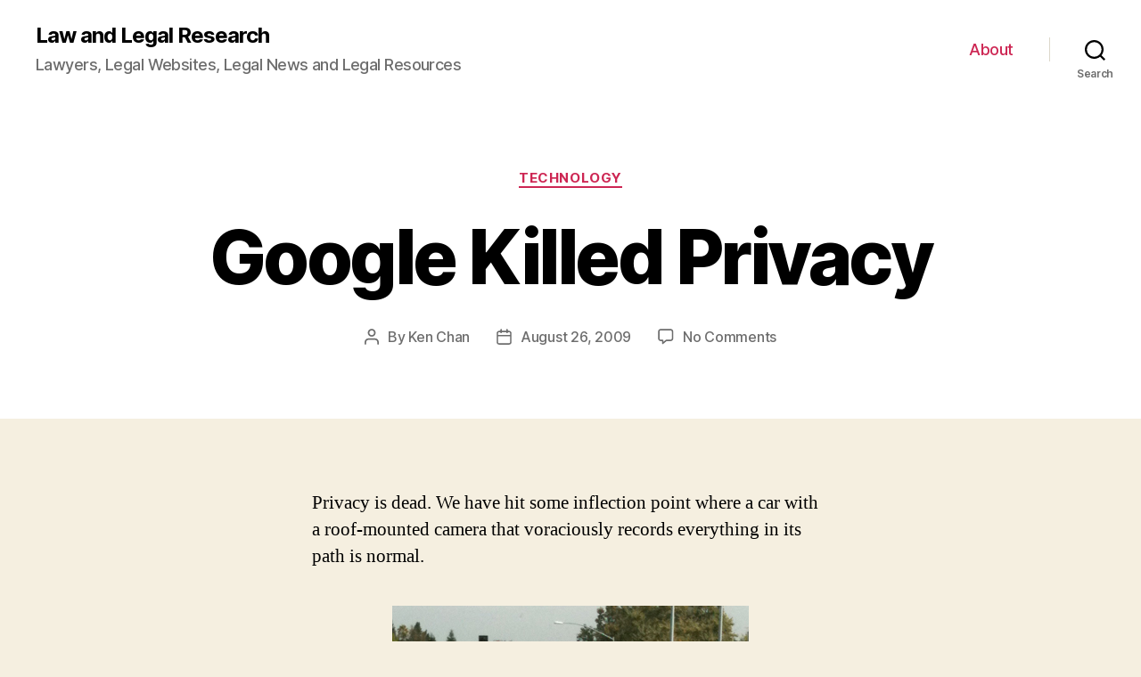

--- FILE ---
content_type: text/html; charset=utf-8
request_url: https://www.google.com/recaptcha/api2/aframe
body_size: 267
content:
<!DOCTYPE HTML><html><head><meta http-equiv="content-type" content="text/html; charset=UTF-8"></head><body><script nonce="8TuraqQyxjlQ7oSWPFWoYQ">/** Anti-fraud and anti-abuse applications only. See google.com/recaptcha */ try{var clients={'sodar':'https://pagead2.googlesyndication.com/pagead/sodar?'};window.addEventListener("message",function(a){try{if(a.source===window.parent){var b=JSON.parse(a.data);var c=clients[b['id']];if(c){var d=document.createElement('img');d.src=c+b['params']+'&rc='+(localStorage.getItem("rc::a")?sessionStorage.getItem("rc::b"):"");window.document.body.appendChild(d);sessionStorage.setItem("rc::e",parseInt(sessionStorage.getItem("rc::e")||0)+1);localStorage.setItem("rc::h",'1764060259042');}}}catch(b){}});window.parent.postMessage("_grecaptcha_ready", "*");}catch(b){}</script></body></html>